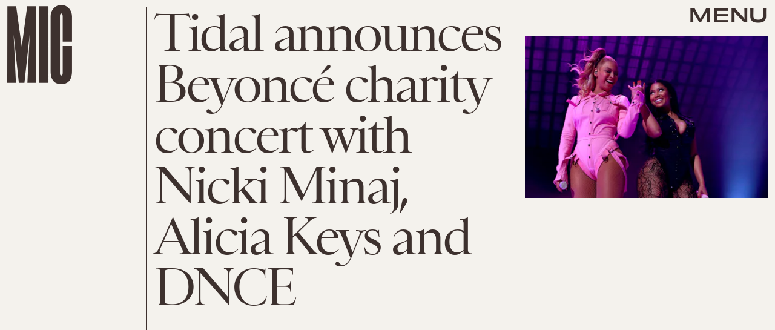

--- FILE ---
content_type: text/html; charset=utf-8
request_url: https://www.google.com/recaptcha/api2/aframe
body_size: 268
content:
<!DOCTYPE HTML><html><head><meta http-equiv="content-type" content="text/html; charset=UTF-8"></head><body><script nonce="wE78UW9GOXBG1YmUrz7WLQ">/** Anti-fraud and anti-abuse applications only. See google.com/recaptcha */ try{var clients={'sodar':'https://pagead2.googlesyndication.com/pagead/sodar?'};window.addEventListener("message",function(a){try{if(a.source===window.parent){var b=JSON.parse(a.data);var c=clients[b['id']];if(c){var d=document.createElement('img');d.src=c+b['params']+'&rc='+(localStorage.getItem("rc::a")?sessionStorage.getItem("rc::b"):"");window.document.body.appendChild(d);sessionStorage.setItem("rc::e",parseInt(sessionStorage.getItem("rc::e")||0)+1);localStorage.setItem("rc::h",'1768637626266');}}}catch(b){}});window.parent.postMessage("_grecaptcha_ready", "*");}catch(b){}</script></body></html>